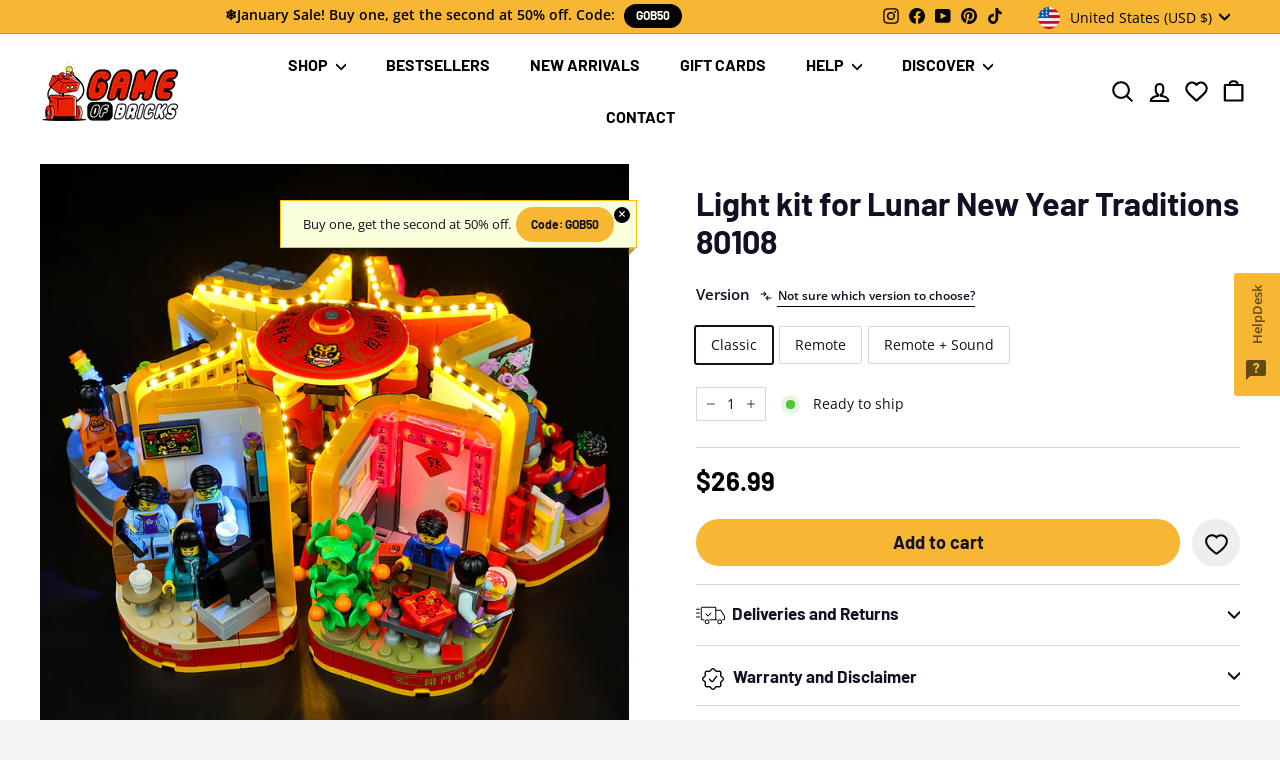

--- FILE ---
content_type: text/javascript; charset=utf-8
request_url: https://gameofbricks.eu/products/lego-lunar-new-year-traditions-80108-light-kit.js
body_size: 2085
content:
{"id":7500553355517,"title":"Light kit for Lunar New Year Traditions 80108","handle":"lego-lunar-new-year-traditions-80108-light-kit","description":"\u003cstyle\u003e\u003c!--\n.tcontent_area{\n\t\t\twidth: 100%;\n\t\t\tmargin: auto;\n\t\t}\n\t\t.tcd-flex{\n\t\t\tdisplay: -webkit-flex;\n\t\t\tdisplay: -moz-flex;\n\t\t\tdisplay: -ms-flex;\n\t\t\tdisplay: -o-flex;\n\t\t\tdisplay: flex;\n\t\t}\n\t\t.ai-center{\n\t\t\t-ms-align-items: center;\n\t\t\talign-items: center;\n\t\t}\n\t\t.tcd-flex .tc_col{\n\t\t\tpadding: 5px;\n                        -webkit-flex: 1px;\n\t\t\t-moz-flex: 1px;\n\t\t\t-ms-flex: 1px;\n\t\t\t-o-flex: 1px;\n\t\t\tflex: 1px;\n\t\t}\n\t\t.full-flex{\n\t\t\tmargin-left: -5px;\n\t\t\tmargin-right: -5px;\n\t\t}\n\t\t.py-50{\n\t\t\tpadding-top: 50px;\n\t\t\tpadding-bottom: 50px;\n\t\t}\n                .py-30{\n\t\t\tpadding-top: 30px;\n\t\t\tpadding-bottom: 30px;\n\t\t}\n\t\t.px-20{\n\t\t\tpadding-left: 20px;\n\t\t\tpadding-right: 20px;\n\t\t}\n\t\t.mb-20{\n\t\t\tmargin-bottom: 20px;\n\t\t}\n\t\t.mb-30{\n\t\t\tmargin-bottom: 30px;\n\t\t}\n\t\t.pt-20{\n\t\t\tpadding-top: 20px !important;\n\t\t}\n\t\t.mb-0{\n\t\t\tmargin-bottom: 0 !important;\n\t\t}\n\t\t.pb-0{\n\t\t\tpadding-bottom: 0 !important;\n\t\t}\n\t\t.mt-0{\n\t\t\tmargin-top: 0 !important;\n\t\t}\n\t\t.text-center{\n\t\t\ttext-align: center;\n\t\t}\n\t\t.tcontent_text h2, .tcontent_text h3, .tcontent_text h4{\n\t\t\ttext-transform: uppercase;\n\t\t}\n\t\t.tcontent_text{\n                     color: #000;\n                 }\n\t\t.tcontent_text img{\n\t\t\twidth: 100%;\n\t\t}\n\t\t.tcontent_text img + h4{\n\t\t\tmargin-top: 15px !important;\n\t\t}\n\t\t.inner_content{\n\t\t\tmax-width: 100%;\n\t\t}\n\t\t.content_90{\n\t\t\tmax-width: 90%;\n\t\t}\n\t\t.inner_content h2{\n\t\t\tfont-weight: 300 !important;\n\t\t\tcolor: #000\n\t\t\tline-height: 1.25;\n\t\t    font-size: 38px;\n\t\t    margin-top: 0;\n\t\t    letter-spacing: 1px;\n\t\t    margin-bottom: 18px !important;\n\t\t}\n\t\t.inner_content h3{\n\t\t    font-size: 22px;\n\t\t    color: inherit !important;\n\t\t    text-transform: uppercase;\n\t\t    letter-spacing: 1.3px;\n\t\t    font-weight: 700 !important;\n\t\t}\n\t\t.inner_content h4{\n\t\t    font-size: 20px;\n\t\t    color: #000;\n\t\t    margin-top: 0;\n                    line-height: 1.3;\n\t\t    margin-bottom: 10px !important;\n\t\t    text-transform: uppercase;\n\t\t    letter-spacing: 1.3px;\n\t\t    font-weight: 700 !important;\n\t\t}\n\t\t.inner_content h5{\n\t\t    font-size: 18px;\n\t\t    color: #000;\n\t\t    margin-top: 0;\n\t\t    margin-bottom: 10px;\n\t\t    text-transform: uppercase;\n\t\t    letter-spacing: 1.3px;\n\t\t    font-weight: 700 !important;\n\t\t}\n\t\t.inner_content p{\n\t\t\tfont-size: 18px;\n\t\t    line-height: 1.6;\n\t\t    margin-top: 0;\n\t\t    margin-bottom: 15px !important;\n\t\t}\n\t\t.tc_yellow_bg{\n\t\t\tbackground: #f7b733;\n\t\t\tpadding: 5px;\n\t\t\tmargin: 10px 0;\n\t\t}\n\t\t.tc_youtube{\n\t\t\ttext-align: center;\n\t\t\tmargin-bottom: 18px;\n\t\t\tmargin-top: 20px;\n\t\t}\n\t\t.tc_youtube iframe {\n\t\t    width: 100%;\n\t\t    max-width: 670px !important;\n\t\t    height: 375px;\n\t\t}\n\t\t.tc_background{\n\t\t\tbackground: #333 url('https:\/\/cdn.shopify.com\/s\/files\/1\/0022\/7573\/7711\/files\/background-pattern-min.png?14199') no-repeat center \/ cover;\n\t\t\tcolor: #fff;\n    \t\tpadding: 40px 35px 10px;\n\t\t}\n\t\t.tc_background h4{\n\t\t\tcolor: #fff;\n                       font-size: 18px;\n\t\t}\n\t\t.tc_footer p span{\n\t\t\tdisplay: inline-block;\n\t\t\tmargin: 0 5px;\n\t\t}\n\n\t\t@media screen and (max-width: 640px) {\n\t\t\t.px-20{\n\t\t\t\tpadding-left: 0;\n\t\t\t\tpadding-right: 0;\n\t\t\t}\n\t\t\t.py-50 {\n\t\t\t    padding-top: 30px;\n\t\t\t    padding-bottom: 30px;\n\t\t\t}\n                        .py-30{\n                           padding-top: 20px;\n                           padding-bottom: 20px;\n                        }\n\t\t\t.tcd-flex{\n\t\t\t\tdisplay: block;\n\t\t\t}\n\t\t\t.tc_youtube iframe{\n\t\t\t\theight: 220px;\n\t\t\t}\n\t\t\t.tc_background{\n\t\t\t\tpadding: 30px 10px 15px;\n\t\t\t}\n\t\t\t.tc_footer p span{\n\t\t\t\tdisplay: block;\n\t\t\t\tmargin: 2px 0;\n\t\t\t}\n                       .content_90{\n\t\t\t  max-width: 100%;\n\t\t       }\n                       .inner_content h4 br{display:none;}\n                       .tcd-flex .tc_col{margin-bottom: 8px;}\n                       .inner_content h2{font-size: 25px;}\n                       .inner_content p{font-size: 15px;}\n                       .inner_content h4{font-size: 18px;}\n                       .inner_content h3{font-size: 20px; margin-bottom: 15px !important;}\n                       .tc_background h4{font-size: 16px;}\n\t\t}\n--\u003e\u003c\/style\u003e","published_at":"2022-01-12T15:44:53+02:00","created_at":"2021-12-11T13:38:54+02:00","vendor":"Game of Bricks","type":"christmas","tags":["80108","first-tab: Classic","rr_track_lights","second-tab: Remote","showmeta","tab1-battery-box","tab1-instructions-paper-online","tab1-original-box","tab1-same-lights-quantity","tab2-battery-box","tab2-instructions-paper-online","tab2-lighting-effects","tab2-original-box","tab2-remote-controller","tab2-same-lights-quantity","tab3-battery-box","tab3-instructions-paper-online","tab3-lighting-effects","tab3-original-box","tab3-remote-controller","tab3-same-lights-quantity","tab3-sound-box","third-tab: Remote + Sound"],"price":2699,"price_min":2699,"price_max":6499,"available":true,"price_varies":true,"compare_at_price":null,"compare_at_price_min":0,"compare_at_price_max":0,"compare_at_price_varies":false,"variants":[{"id":42190797799677,"title":"Classic","option1":"Classic","option2":null,"option3":null,"sku":"80108-cv","requires_shipping":true,"taxable":true,"featured_image":null,"available":true,"name":"Light kit for Lunar New Year Traditions 80108 - Classic","public_title":"Classic","options":["Classic"],"price":2699,"weight":200,"compare_at_price":null,"inventory_management":null,"barcode":"97799677","quantity_rule":{"min":1,"max":null,"increment":1},"quantity_price_breaks":[],"requires_selling_plan":false,"selling_plan_allocations":[]},{"id":42329436389629,"title":"Remote","option1":"Remote","option2":null,"option3":null,"sku":"80108-rc","requires_shipping":true,"taxable":true,"featured_image":null,"available":true,"name":"Light kit for Lunar New Year Traditions 80108 - Remote","public_title":"Remote","options":["Remote"],"price":4299,"weight":200,"compare_at_price":null,"inventory_management":null,"barcode":"36389629","quantity_rule":{"min":1,"max":null,"increment":1},"quantity_price_breaks":[],"requires_selling_plan":false,"selling_plan_allocations":[]},{"id":42329436422397,"title":"Remote + Sound","option1":"Remote + Sound","option2":null,"option3":null,"sku":"80108-rc-sound","requires_shipping":true,"taxable":true,"featured_image":null,"available":true,"name":"Light kit for Lunar New Year Traditions 80108 - Remote + Sound","public_title":"Remote + Sound","options":["Remote + Sound"],"price":6499,"weight":200,"compare_at_price":null,"inventory_management":null,"barcode":"36422397","quantity_rule":{"min":1,"max":null,"increment":1},"quantity_price_breaks":[],"requires_selling_plan":false,"selling_plan_allocations":[]}],"images":["\/\/cdn.shopify.com\/s\/files\/1\/0022\/7573\/7711\/products\/lego-lunar-new-year-traditions-80108-light-kit_1.jpg?v=1753168199","\/\/cdn.shopify.com\/s\/files\/1\/0022\/7573\/7711\/products\/lego-lunar-new-year-traditions-80108-light-kit_1.png?v=1753168199","\/\/cdn.shopify.com\/s\/files\/1\/0022\/7573\/7711\/products\/lego-lunar-new-year-traditions-80108-light-kit_2.png?v=1753168199","\/\/cdn.shopify.com\/s\/files\/1\/0022\/7573\/7711\/products\/lego-lunar-new-year-traditions-80108-light-kit_3.png?v=1753168199","\/\/cdn.shopify.com\/s\/files\/1\/0022\/7573\/7711\/products\/lego-lunar-new-year-traditions-80108-light-kit_4.png?v=1753168200","\/\/cdn.shopify.com\/s\/files\/1\/0022\/7573\/7711\/products\/lego-lunar-new-year-traditions-80108-light-kit_5.png?v=1753168200","\/\/cdn.shopify.com\/s\/files\/1\/0022\/7573\/7711\/products\/lego-lunar-new-year-traditions-80108-light-kit_6.png?v=1753168200","\/\/cdn.shopify.com\/s\/files\/1\/0022\/7573\/7711\/products\/lego-lunar-new-year-traditions-80108-light-kit_7.png?v=1753168200","\/\/cdn.shopify.com\/s\/files\/1\/0022\/7573\/7711\/products\/lego-lunar-new-year-traditions-80108-light-kit_8.png?v=1753168200","\/\/cdn.shopify.com\/s\/files\/1\/0022\/7573\/7711\/products\/lego-lunar-new-year-traditions-80108-light-kit_9.png?v=1753168200","\/\/cdn.shopify.com\/s\/files\/1\/0022\/7573\/7711\/products\/lego-lunar-new-year-traditions-80108-light-kit_10.png?v=1753168201","\/\/cdn.shopify.com\/s\/files\/1\/0022\/7573\/7711\/products\/lego-lunar-new-year-traditions-80108-light-kit_11.png?v=1753168201","\/\/cdn.shopify.com\/s\/files\/1\/0022\/7573\/7711\/products\/lego-lunar-new-year-traditions-80108-light-kit_12.png?v=1753168201","\/\/cdn.shopify.com\/s\/files\/1\/0022\/7573\/7711\/products\/lego-lunar-new-year-traditions-80108-light-kit_13.png?v=1753168201","\/\/cdn.shopify.com\/s\/files\/1\/0022\/7573\/7711\/products\/lego-lunar-new-year-traditions-80108-light-kit_14.png?v=1753168201","\/\/cdn.shopify.com\/s\/files\/1\/0022\/7573\/7711\/products\/lego-lunar-new-year-traditions-80108-light-kit_15.png?v=1753168202"],"featured_image":"\/\/cdn.shopify.com\/s\/files\/1\/0022\/7573\/7711\/products\/lego-lunar-new-year-traditions-80108-light-kit_1.jpg?v=1753168199","options":[{"name":"Version","position":1,"values":["Classic","Remote","Remote + Sound"]}],"url":"\/products\/lego-lunar-new-year-traditions-80108-light-kit","media":[{"alt":"LEGO Lunar New Year Traditions 80108 Light Kit","id":29213390569725,"position":1,"preview_image":{"aspect_ratio":1.0,"height":1000,"width":1000,"src":"https:\/\/cdn.shopify.com\/s\/files\/1\/0022\/7573\/7711\/products\/lego-lunar-new-year-traditions-80108-light-kit_1.jpg?v=1753168199"},"aspect_ratio":1.0,"height":1000,"media_type":"image","src":"https:\/\/cdn.shopify.com\/s\/files\/1\/0022\/7573\/7711\/products\/lego-lunar-new-year-traditions-80108-light-kit_1.jpg?v=1753168199","width":1000},{"alt":"LEGO Lunar New Year Traditions 80108 Light Kit","id":29045261697277,"position":2,"preview_image":{"aspect_ratio":1.0,"height":1000,"width":1000,"src":"https:\/\/cdn.shopify.com\/s\/files\/1\/0022\/7573\/7711\/products\/lego-lunar-new-year-traditions-80108-light-kit_1.png?v=1753168199"},"aspect_ratio":1.0,"height":1000,"media_type":"image","src":"https:\/\/cdn.shopify.com\/s\/files\/1\/0022\/7573\/7711\/products\/lego-lunar-new-year-traditions-80108-light-kit_1.png?v=1753168199","width":1000},{"alt":"LEGO Lunar New Year Traditions 80108 Light Kit","id":29045261730045,"position":3,"preview_image":{"aspect_ratio":1.0,"height":1000,"width":1000,"src":"https:\/\/cdn.shopify.com\/s\/files\/1\/0022\/7573\/7711\/products\/lego-lunar-new-year-traditions-80108-light-kit_2.png?v=1753168199"},"aspect_ratio":1.0,"height":1000,"media_type":"image","src":"https:\/\/cdn.shopify.com\/s\/files\/1\/0022\/7573\/7711\/products\/lego-lunar-new-year-traditions-80108-light-kit_2.png?v=1753168199","width":1000},{"alt":"LEGO Lunar New Year Traditions 80108 Light Kit","id":29045261762813,"position":4,"preview_image":{"aspect_ratio":1.0,"height":1000,"width":1000,"src":"https:\/\/cdn.shopify.com\/s\/files\/1\/0022\/7573\/7711\/products\/lego-lunar-new-year-traditions-80108-light-kit_3.png?v=1753168199"},"aspect_ratio":1.0,"height":1000,"media_type":"image","src":"https:\/\/cdn.shopify.com\/s\/files\/1\/0022\/7573\/7711\/products\/lego-lunar-new-year-traditions-80108-light-kit_3.png?v=1753168199","width":1000},{"alt":"LEGO Lunar New Year Traditions 80108 Light Kit","id":29045261795581,"position":5,"preview_image":{"aspect_ratio":1.0,"height":1000,"width":1000,"src":"https:\/\/cdn.shopify.com\/s\/files\/1\/0022\/7573\/7711\/products\/lego-lunar-new-year-traditions-80108-light-kit_4.png?v=1753168200"},"aspect_ratio":1.0,"height":1000,"media_type":"image","src":"https:\/\/cdn.shopify.com\/s\/files\/1\/0022\/7573\/7711\/products\/lego-lunar-new-year-traditions-80108-light-kit_4.png?v=1753168200","width":1000},{"alt":"LEGO Lunar New Year Traditions 80108 Light Kit","id":29045261828349,"position":6,"preview_image":{"aspect_ratio":1.0,"height":1000,"width":1000,"src":"https:\/\/cdn.shopify.com\/s\/files\/1\/0022\/7573\/7711\/products\/lego-lunar-new-year-traditions-80108-light-kit_5.png?v=1753168200"},"aspect_ratio":1.0,"height":1000,"media_type":"image","src":"https:\/\/cdn.shopify.com\/s\/files\/1\/0022\/7573\/7711\/products\/lego-lunar-new-year-traditions-80108-light-kit_5.png?v=1753168200","width":1000},{"alt":"LEGO Lunar New Year Traditions 80108 Light Kit","id":29045261861117,"position":7,"preview_image":{"aspect_ratio":1.0,"height":1000,"width":1000,"src":"https:\/\/cdn.shopify.com\/s\/files\/1\/0022\/7573\/7711\/products\/lego-lunar-new-year-traditions-80108-light-kit_6.png?v=1753168200"},"aspect_ratio":1.0,"height":1000,"media_type":"image","src":"https:\/\/cdn.shopify.com\/s\/files\/1\/0022\/7573\/7711\/products\/lego-lunar-new-year-traditions-80108-light-kit_6.png?v=1753168200","width":1000},{"alt":"LEGO Lunar New Year Traditions 80108 Light Kit","id":29045261893885,"position":8,"preview_image":{"aspect_ratio":1.0,"height":1000,"width":1000,"src":"https:\/\/cdn.shopify.com\/s\/files\/1\/0022\/7573\/7711\/products\/lego-lunar-new-year-traditions-80108-light-kit_7.png?v=1753168200"},"aspect_ratio":1.0,"height":1000,"media_type":"image","src":"https:\/\/cdn.shopify.com\/s\/files\/1\/0022\/7573\/7711\/products\/lego-lunar-new-year-traditions-80108-light-kit_7.png?v=1753168200","width":1000},{"alt":"LEGO Lunar New Year Traditions 80108 Light Kit","id":29045261926653,"position":9,"preview_image":{"aspect_ratio":1.0,"height":1000,"width":1000,"src":"https:\/\/cdn.shopify.com\/s\/files\/1\/0022\/7573\/7711\/products\/lego-lunar-new-year-traditions-80108-light-kit_8.png?v=1753168200"},"aspect_ratio":1.0,"height":1000,"media_type":"image","src":"https:\/\/cdn.shopify.com\/s\/files\/1\/0022\/7573\/7711\/products\/lego-lunar-new-year-traditions-80108-light-kit_8.png?v=1753168200","width":1000},{"alt":"LEGO Lunar New Year Traditions 80108 Light Kit","id":29045261959421,"position":10,"preview_image":{"aspect_ratio":1.0,"height":1000,"width":1000,"src":"https:\/\/cdn.shopify.com\/s\/files\/1\/0022\/7573\/7711\/products\/lego-lunar-new-year-traditions-80108-light-kit_9.png?v=1753168200"},"aspect_ratio":1.0,"height":1000,"media_type":"image","src":"https:\/\/cdn.shopify.com\/s\/files\/1\/0022\/7573\/7711\/products\/lego-lunar-new-year-traditions-80108-light-kit_9.png?v=1753168200","width":1000},{"alt":"LEGO Lunar New Year Traditions 80108 Light Kit","id":29045261992189,"position":11,"preview_image":{"aspect_ratio":1.0,"height":1000,"width":1000,"src":"https:\/\/cdn.shopify.com\/s\/files\/1\/0022\/7573\/7711\/products\/lego-lunar-new-year-traditions-80108-light-kit_10.png?v=1753168201"},"aspect_ratio":1.0,"height":1000,"media_type":"image","src":"https:\/\/cdn.shopify.com\/s\/files\/1\/0022\/7573\/7711\/products\/lego-lunar-new-year-traditions-80108-light-kit_10.png?v=1753168201","width":1000},{"alt":"LEGO Lunar New Year Traditions 80108 Light Kit","id":29045262024957,"position":12,"preview_image":{"aspect_ratio":1.0,"height":1000,"width":1000,"src":"https:\/\/cdn.shopify.com\/s\/files\/1\/0022\/7573\/7711\/products\/lego-lunar-new-year-traditions-80108-light-kit_11.png?v=1753168201"},"aspect_ratio":1.0,"height":1000,"media_type":"image","src":"https:\/\/cdn.shopify.com\/s\/files\/1\/0022\/7573\/7711\/products\/lego-lunar-new-year-traditions-80108-light-kit_11.png?v=1753168201","width":1000},{"alt":"LEGO Lunar New Year Traditions 80108 Light Kit","id":29045262057725,"position":13,"preview_image":{"aspect_ratio":1.0,"height":1000,"width":1000,"src":"https:\/\/cdn.shopify.com\/s\/files\/1\/0022\/7573\/7711\/products\/lego-lunar-new-year-traditions-80108-light-kit_12.png?v=1753168201"},"aspect_ratio":1.0,"height":1000,"media_type":"image","src":"https:\/\/cdn.shopify.com\/s\/files\/1\/0022\/7573\/7711\/products\/lego-lunar-new-year-traditions-80108-light-kit_12.png?v=1753168201","width":1000},{"alt":"LEGO Lunar New Year Traditions 80108 Light Kit","id":29045262090493,"position":14,"preview_image":{"aspect_ratio":1.0,"height":1000,"width":1000,"src":"https:\/\/cdn.shopify.com\/s\/files\/1\/0022\/7573\/7711\/products\/lego-lunar-new-year-traditions-80108-light-kit_13.png?v=1753168201"},"aspect_ratio":1.0,"height":1000,"media_type":"image","src":"https:\/\/cdn.shopify.com\/s\/files\/1\/0022\/7573\/7711\/products\/lego-lunar-new-year-traditions-80108-light-kit_13.png?v=1753168201","width":1000},{"alt":"LEGO Lunar New Year Traditions 80108 Light Kit","id":29045262123261,"position":15,"preview_image":{"aspect_ratio":1.0,"height":1000,"width":1000,"src":"https:\/\/cdn.shopify.com\/s\/files\/1\/0022\/7573\/7711\/products\/lego-lunar-new-year-traditions-80108-light-kit_14.png?v=1753168201"},"aspect_ratio":1.0,"height":1000,"media_type":"image","src":"https:\/\/cdn.shopify.com\/s\/files\/1\/0022\/7573\/7711\/products\/lego-lunar-new-year-traditions-80108-light-kit_14.png?v=1753168201","width":1000},{"alt":"LEGO Lunar New Year Traditions 80108 Light Kit","id":29045262156029,"position":16,"preview_image":{"aspect_ratio":1.0,"height":1000,"width":1000,"src":"https:\/\/cdn.shopify.com\/s\/files\/1\/0022\/7573\/7711\/products\/lego-lunar-new-year-traditions-80108-light-kit_15.png?v=1753168202"},"aspect_ratio":1.0,"height":1000,"media_type":"image","src":"https:\/\/cdn.shopify.com\/s\/files\/1\/0022\/7573\/7711\/products\/lego-lunar-new-year-traditions-80108-light-kit_15.png?v=1753168202","width":1000}],"requires_selling_plan":false,"selling_plan_groups":[]}

--- FILE ---
content_type: text/javascript; charset=utf-8
request_url: https://gameofbricks.eu/products/lego-lunar-new-year-traditions-80108-light-kit.js
body_size: 1697
content:
{"id":7500553355517,"title":"Light kit for Lunar New Year Traditions 80108","handle":"lego-lunar-new-year-traditions-80108-light-kit","description":"\u003cstyle\u003e\u003c!--\n.tcontent_area{\n\t\t\twidth: 100%;\n\t\t\tmargin: auto;\n\t\t}\n\t\t.tcd-flex{\n\t\t\tdisplay: -webkit-flex;\n\t\t\tdisplay: -moz-flex;\n\t\t\tdisplay: -ms-flex;\n\t\t\tdisplay: -o-flex;\n\t\t\tdisplay: flex;\n\t\t}\n\t\t.ai-center{\n\t\t\t-ms-align-items: center;\n\t\t\talign-items: center;\n\t\t}\n\t\t.tcd-flex .tc_col{\n\t\t\tpadding: 5px;\n                        -webkit-flex: 1px;\n\t\t\t-moz-flex: 1px;\n\t\t\t-ms-flex: 1px;\n\t\t\t-o-flex: 1px;\n\t\t\tflex: 1px;\n\t\t}\n\t\t.full-flex{\n\t\t\tmargin-left: -5px;\n\t\t\tmargin-right: -5px;\n\t\t}\n\t\t.py-50{\n\t\t\tpadding-top: 50px;\n\t\t\tpadding-bottom: 50px;\n\t\t}\n                .py-30{\n\t\t\tpadding-top: 30px;\n\t\t\tpadding-bottom: 30px;\n\t\t}\n\t\t.px-20{\n\t\t\tpadding-left: 20px;\n\t\t\tpadding-right: 20px;\n\t\t}\n\t\t.mb-20{\n\t\t\tmargin-bottom: 20px;\n\t\t}\n\t\t.mb-30{\n\t\t\tmargin-bottom: 30px;\n\t\t}\n\t\t.pt-20{\n\t\t\tpadding-top: 20px !important;\n\t\t}\n\t\t.mb-0{\n\t\t\tmargin-bottom: 0 !important;\n\t\t}\n\t\t.pb-0{\n\t\t\tpadding-bottom: 0 !important;\n\t\t}\n\t\t.mt-0{\n\t\t\tmargin-top: 0 !important;\n\t\t}\n\t\t.text-center{\n\t\t\ttext-align: center;\n\t\t}\n\t\t.tcontent_text h2, .tcontent_text h3, .tcontent_text h4{\n\t\t\ttext-transform: uppercase;\n\t\t}\n\t\t.tcontent_text{\n                     color: #000;\n                 }\n\t\t.tcontent_text img{\n\t\t\twidth: 100%;\n\t\t}\n\t\t.tcontent_text img + h4{\n\t\t\tmargin-top: 15px !important;\n\t\t}\n\t\t.inner_content{\n\t\t\tmax-width: 100%;\n\t\t}\n\t\t.content_90{\n\t\t\tmax-width: 90%;\n\t\t}\n\t\t.inner_content h2{\n\t\t\tfont-weight: 300 !important;\n\t\t\tcolor: #000\n\t\t\tline-height: 1.25;\n\t\t    font-size: 38px;\n\t\t    margin-top: 0;\n\t\t    letter-spacing: 1px;\n\t\t    margin-bottom: 18px !important;\n\t\t}\n\t\t.inner_content h3{\n\t\t    font-size: 22px;\n\t\t    color: inherit !important;\n\t\t    text-transform: uppercase;\n\t\t    letter-spacing: 1.3px;\n\t\t    font-weight: 700 !important;\n\t\t}\n\t\t.inner_content h4{\n\t\t    font-size: 20px;\n\t\t    color: #000;\n\t\t    margin-top: 0;\n                    line-height: 1.3;\n\t\t    margin-bottom: 10px !important;\n\t\t    text-transform: uppercase;\n\t\t    letter-spacing: 1.3px;\n\t\t    font-weight: 700 !important;\n\t\t}\n\t\t.inner_content h5{\n\t\t    font-size: 18px;\n\t\t    color: #000;\n\t\t    margin-top: 0;\n\t\t    margin-bottom: 10px;\n\t\t    text-transform: uppercase;\n\t\t    letter-spacing: 1.3px;\n\t\t    font-weight: 700 !important;\n\t\t}\n\t\t.inner_content p{\n\t\t\tfont-size: 18px;\n\t\t    line-height: 1.6;\n\t\t    margin-top: 0;\n\t\t    margin-bottom: 15px !important;\n\t\t}\n\t\t.tc_yellow_bg{\n\t\t\tbackground: #f7b733;\n\t\t\tpadding: 5px;\n\t\t\tmargin: 10px 0;\n\t\t}\n\t\t.tc_youtube{\n\t\t\ttext-align: center;\n\t\t\tmargin-bottom: 18px;\n\t\t\tmargin-top: 20px;\n\t\t}\n\t\t.tc_youtube iframe {\n\t\t    width: 100%;\n\t\t    max-width: 670px !important;\n\t\t    height: 375px;\n\t\t}\n\t\t.tc_background{\n\t\t\tbackground: #333 url('https:\/\/cdn.shopify.com\/s\/files\/1\/0022\/7573\/7711\/files\/background-pattern-min.png?14199') no-repeat center \/ cover;\n\t\t\tcolor: #fff;\n    \t\tpadding: 40px 35px 10px;\n\t\t}\n\t\t.tc_background h4{\n\t\t\tcolor: #fff;\n                       font-size: 18px;\n\t\t}\n\t\t.tc_footer p span{\n\t\t\tdisplay: inline-block;\n\t\t\tmargin: 0 5px;\n\t\t}\n\n\t\t@media screen and (max-width: 640px) {\n\t\t\t.px-20{\n\t\t\t\tpadding-left: 0;\n\t\t\t\tpadding-right: 0;\n\t\t\t}\n\t\t\t.py-50 {\n\t\t\t    padding-top: 30px;\n\t\t\t    padding-bottom: 30px;\n\t\t\t}\n                        .py-30{\n                           padding-top: 20px;\n                           padding-bottom: 20px;\n                        }\n\t\t\t.tcd-flex{\n\t\t\t\tdisplay: block;\n\t\t\t}\n\t\t\t.tc_youtube iframe{\n\t\t\t\theight: 220px;\n\t\t\t}\n\t\t\t.tc_background{\n\t\t\t\tpadding: 30px 10px 15px;\n\t\t\t}\n\t\t\t.tc_footer p span{\n\t\t\t\tdisplay: block;\n\t\t\t\tmargin: 2px 0;\n\t\t\t}\n                       .content_90{\n\t\t\t  max-width: 100%;\n\t\t       }\n                       .inner_content h4 br{display:none;}\n                       .tcd-flex .tc_col{margin-bottom: 8px;}\n                       .inner_content h2{font-size: 25px;}\n                       .inner_content p{font-size: 15px;}\n                       .inner_content h4{font-size: 18px;}\n                       .inner_content h3{font-size: 20px; margin-bottom: 15px !important;}\n                       .tc_background h4{font-size: 16px;}\n\t\t}\n--\u003e\u003c\/style\u003e","published_at":"2022-01-12T15:44:53+02:00","created_at":"2021-12-11T13:38:54+02:00","vendor":"Game of Bricks","type":"christmas","tags":["80108","first-tab: Classic","rr_track_lights","second-tab: Remote","showmeta","tab1-battery-box","tab1-instructions-paper-online","tab1-original-box","tab1-same-lights-quantity","tab2-battery-box","tab2-instructions-paper-online","tab2-lighting-effects","tab2-original-box","tab2-remote-controller","tab2-same-lights-quantity","tab3-battery-box","tab3-instructions-paper-online","tab3-lighting-effects","tab3-original-box","tab3-remote-controller","tab3-same-lights-quantity","tab3-sound-box","third-tab: Remote + Sound"],"price":2699,"price_min":2699,"price_max":6499,"available":true,"price_varies":true,"compare_at_price":null,"compare_at_price_min":0,"compare_at_price_max":0,"compare_at_price_varies":false,"variants":[{"id":42190797799677,"title":"Classic","option1":"Classic","option2":null,"option3":null,"sku":"80108-cv","requires_shipping":true,"taxable":true,"featured_image":null,"available":true,"name":"Light kit for Lunar New Year Traditions 80108 - Classic","public_title":"Classic","options":["Classic"],"price":2699,"weight":200,"compare_at_price":null,"inventory_management":null,"barcode":"97799677","quantity_rule":{"min":1,"max":null,"increment":1},"quantity_price_breaks":[],"requires_selling_plan":false,"selling_plan_allocations":[]},{"id":42329436389629,"title":"Remote","option1":"Remote","option2":null,"option3":null,"sku":"80108-rc","requires_shipping":true,"taxable":true,"featured_image":null,"available":true,"name":"Light kit for Lunar New Year Traditions 80108 - Remote","public_title":"Remote","options":["Remote"],"price":4299,"weight":200,"compare_at_price":null,"inventory_management":null,"barcode":"36389629","quantity_rule":{"min":1,"max":null,"increment":1},"quantity_price_breaks":[],"requires_selling_plan":false,"selling_plan_allocations":[]},{"id":42329436422397,"title":"Remote + Sound","option1":"Remote + Sound","option2":null,"option3":null,"sku":"80108-rc-sound","requires_shipping":true,"taxable":true,"featured_image":null,"available":true,"name":"Light kit for Lunar New Year Traditions 80108 - Remote + Sound","public_title":"Remote + Sound","options":["Remote + Sound"],"price":6499,"weight":200,"compare_at_price":null,"inventory_management":null,"barcode":"36422397","quantity_rule":{"min":1,"max":null,"increment":1},"quantity_price_breaks":[],"requires_selling_plan":false,"selling_plan_allocations":[]}],"images":["\/\/cdn.shopify.com\/s\/files\/1\/0022\/7573\/7711\/products\/lego-lunar-new-year-traditions-80108-light-kit_1.jpg?v=1753168199","\/\/cdn.shopify.com\/s\/files\/1\/0022\/7573\/7711\/products\/lego-lunar-new-year-traditions-80108-light-kit_1.png?v=1753168199","\/\/cdn.shopify.com\/s\/files\/1\/0022\/7573\/7711\/products\/lego-lunar-new-year-traditions-80108-light-kit_2.png?v=1753168199","\/\/cdn.shopify.com\/s\/files\/1\/0022\/7573\/7711\/products\/lego-lunar-new-year-traditions-80108-light-kit_3.png?v=1753168199","\/\/cdn.shopify.com\/s\/files\/1\/0022\/7573\/7711\/products\/lego-lunar-new-year-traditions-80108-light-kit_4.png?v=1753168200","\/\/cdn.shopify.com\/s\/files\/1\/0022\/7573\/7711\/products\/lego-lunar-new-year-traditions-80108-light-kit_5.png?v=1753168200","\/\/cdn.shopify.com\/s\/files\/1\/0022\/7573\/7711\/products\/lego-lunar-new-year-traditions-80108-light-kit_6.png?v=1753168200","\/\/cdn.shopify.com\/s\/files\/1\/0022\/7573\/7711\/products\/lego-lunar-new-year-traditions-80108-light-kit_7.png?v=1753168200","\/\/cdn.shopify.com\/s\/files\/1\/0022\/7573\/7711\/products\/lego-lunar-new-year-traditions-80108-light-kit_8.png?v=1753168200","\/\/cdn.shopify.com\/s\/files\/1\/0022\/7573\/7711\/products\/lego-lunar-new-year-traditions-80108-light-kit_9.png?v=1753168200","\/\/cdn.shopify.com\/s\/files\/1\/0022\/7573\/7711\/products\/lego-lunar-new-year-traditions-80108-light-kit_10.png?v=1753168201","\/\/cdn.shopify.com\/s\/files\/1\/0022\/7573\/7711\/products\/lego-lunar-new-year-traditions-80108-light-kit_11.png?v=1753168201","\/\/cdn.shopify.com\/s\/files\/1\/0022\/7573\/7711\/products\/lego-lunar-new-year-traditions-80108-light-kit_12.png?v=1753168201","\/\/cdn.shopify.com\/s\/files\/1\/0022\/7573\/7711\/products\/lego-lunar-new-year-traditions-80108-light-kit_13.png?v=1753168201","\/\/cdn.shopify.com\/s\/files\/1\/0022\/7573\/7711\/products\/lego-lunar-new-year-traditions-80108-light-kit_14.png?v=1753168201","\/\/cdn.shopify.com\/s\/files\/1\/0022\/7573\/7711\/products\/lego-lunar-new-year-traditions-80108-light-kit_15.png?v=1753168202"],"featured_image":"\/\/cdn.shopify.com\/s\/files\/1\/0022\/7573\/7711\/products\/lego-lunar-new-year-traditions-80108-light-kit_1.jpg?v=1753168199","options":[{"name":"Version","position":1,"values":["Classic","Remote","Remote + Sound"]}],"url":"\/products\/lego-lunar-new-year-traditions-80108-light-kit","media":[{"alt":"LEGO Lunar New Year Traditions 80108 Light Kit","id":29213390569725,"position":1,"preview_image":{"aspect_ratio":1.0,"height":1000,"width":1000,"src":"https:\/\/cdn.shopify.com\/s\/files\/1\/0022\/7573\/7711\/products\/lego-lunar-new-year-traditions-80108-light-kit_1.jpg?v=1753168199"},"aspect_ratio":1.0,"height":1000,"media_type":"image","src":"https:\/\/cdn.shopify.com\/s\/files\/1\/0022\/7573\/7711\/products\/lego-lunar-new-year-traditions-80108-light-kit_1.jpg?v=1753168199","width":1000},{"alt":"LEGO Lunar New Year Traditions 80108 Light Kit","id":29045261697277,"position":2,"preview_image":{"aspect_ratio":1.0,"height":1000,"width":1000,"src":"https:\/\/cdn.shopify.com\/s\/files\/1\/0022\/7573\/7711\/products\/lego-lunar-new-year-traditions-80108-light-kit_1.png?v=1753168199"},"aspect_ratio":1.0,"height":1000,"media_type":"image","src":"https:\/\/cdn.shopify.com\/s\/files\/1\/0022\/7573\/7711\/products\/lego-lunar-new-year-traditions-80108-light-kit_1.png?v=1753168199","width":1000},{"alt":"LEGO Lunar New Year Traditions 80108 Light Kit","id":29045261730045,"position":3,"preview_image":{"aspect_ratio":1.0,"height":1000,"width":1000,"src":"https:\/\/cdn.shopify.com\/s\/files\/1\/0022\/7573\/7711\/products\/lego-lunar-new-year-traditions-80108-light-kit_2.png?v=1753168199"},"aspect_ratio":1.0,"height":1000,"media_type":"image","src":"https:\/\/cdn.shopify.com\/s\/files\/1\/0022\/7573\/7711\/products\/lego-lunar-new-year-traditions-80108-light-kit_2.png?v=1753168199","width":1000},{"alt":"LEGO Lunar New Year Traditions 80108 Light Kit","id":29045261762813,"position":4,"preview_image":{"aspect_ratio":1.0,"height":1000,"width":1000,"src":"https:\/\/cdn.shopify.com\/s\/files\/1\/0022\/7573\/7711\/products\/lego-lunar-new-year-traditions-80108-light-kit_3.png?v=1753168199"},"aspect_ratio":1.0,"height":1000,"media_type":"image","src":"https:\/\/cdn.shopify.com\/s\/files\/1\/0022\/7573\/7711\/products\/lego-lunar-new-year-traditions-80108-light-kit_3.png?v=1753168199","width":1000},{"alt":"LEGO Lunar New Year Traditions 80108 Light Kit","id":29045261795581,"position":5,"preview_image":{"aspect_ratio":1.0,"height":1000,"width":1000,"src":"https:\/\/cdn.shopify.com\/s\/files\/1\/0022\/7573\/7711\/products\/lego-lunar-new-year-traditions-80108-light-kit_4.png?v=1753168200"},"aspect_ratio":1.0,"height":1000,"media_type":"image","src":"https:\/\/cdn.shopify.com\/s\/files\/1\/0022\/7573\/7711\/products\/lego-lunar-new-year-traditions-80108-light-kit_4.png?v=1753168200","width":1000},{"alt":"LEGO Lunar New Year Traditions 80108 Light Kit","id":29045261828349,"position":6,"preview_image":{"aspect_ratio":1.0,"height":1000,"width":1000,"src":"https:\/\/cdn.shopify.com\/s\/files\/1\/0022\/7573\/7711\/products\/lego-lunar-new-year-traditions-80108-light-kit_5.png?v=1753168200"},"aspect_ratio":1.0,"height":1000,"media_type":"image","src":"https:\/\/cdn.shopify.com\/s\/files\/1\/0022\/7573\/7711\/products\/lego-lunar-new-year-traditions-80108-light-kit_5.png?v=1753168200","width":1000},{"alt":"LEGO Lunar New Year Traditions 80108 Light Kit","id":29045261861117,"position":7,"preview_image":{"aspect_ratio":1.0,"height":1000,"width":1000,"src":"https:\/\/cdn.shopify.com\/s\/files\/1\/0022\/7573\/7711\/products\/lego-lunar-new-year-traditions-80108-light-kit_6.png?v=1753168200"},"aspect_ratio":1.0,"height":1000,"media_type":"image","src":"https:\/\/cdn.shopify.com\/s\/files\/1\/0022\/7573\/7711\/products\/lego-lunar-new-year-traditions-80108-light-kit_6.png?v=1753168200","width":1000},{"alt":"LEGO Lunar New Year Traditions 80108 Light Kit","id":29045261893885,"position":8,"preview_image":{"aspect_ratio":1.0,"height":1000,"width":1000,"src":"https:\/\/cdn.shopify.com\/s\/files\/1\/0022\/7573\/7711\/products\/lego-lunar-new-year-traditions-80108-light-kit_7.png?v=1753168200"},"aspect_ratio":1.0,"height":1000,"media_type":"image","src":"https:\/\/cdn.shopify.com\/s\/files\/1\/0022\/7573\/7711\/products\/lego-lunar-new-year-traditions-80108-light-kit_7.png?v=1753168200","width":1000},{"alt":"LEGO Lunar New Year Traditions 80108 Light Kit","id":29045261926653,"position":9,"preview_image":{"aspect_ratio":1.0,"height":1000,"width":1000,"src":"https:\/\/cdn.shopify.com\/s\/files\/1\/0022\/7573\/7711\/products\/lego-lunar-new-year-traditions-80108-light-kit_8.png?v=1753168200"},"aspect_ratio":1.0,"height":1000,"media_type":"image","src":"https:\/\/cdn.shopify.com\/s\/files\/1\/0022\/7573\/7711\/products\/lego-lunar-new-year-traditions-80108-light-kit_8.png?v=1753168200","width":1000},{"alt":"LEGO Lunar New Year Traditions 80108 Light Kit","id":29045261959421,"position":10,"preview_image":{"aspect_ratio":1.0,"height":1000,"width":1000,"src":"https:\/\/cdn.shopify.com\/s\/files\/1\/0022\/7573\/7711\/products\/lego-lunar-new-year-traditions-80108-light-kit_9.png?v=1753168200"},"aspect_ratio":1.0,"height":1000,"media_type":"image","src":"https:\/\/cdn.shopify.com\/s\/files\/1\/0022\/7573\/7711\/products\/lego-lunar-new-year-traditions-80108-light-kit_9.png?v=1753168200","width":1000},{"alt":"LEGO Lunar New Year Traditions 80108 Light Kit","id":29045261992189,"position":11,"preview_image":{"aspect_ratio":1.0,"height":1000,"width":1000,"src":"https:\/\/cdn.shopify.com\/s\/files\/1\/0022\/7573\/7711\/products\/lego-lunar-new-year-traditions-80108-light-kit_10.png?v=1753168201"},"aspect_ratio":1.0,"height":1000,"media_type":"image","src":"https:\/\/cdn.shopify.com\/s\/files\/1\/0022\/7573\/7711\/products\/lego-lunar-new-year-traditions-80108-light-kit_10.png?v=1753168201","width":1000},{"alt":"LEGO Lunar New Year Traditions 80108 Light Kit","id":29045262024957,"position":12,"preview_image":{"aspect_ratio":1.0,"height":1000,"width":1000,"src":"https:\/\/cdn.shopify.com\/s\/files\/1\/0022\/7573\/7711\/products\/lego-lunar-new-year-traditions-80108-light-kit_11.png?v=1753168201"},"aspect_ratio":1.0,"height":1000,"media_type":"image","src":"https:\/\/cdn.shopify.com\/s\/files\/1\/0022\/7573\/7711\/products\/lego-lunar-new-year-traditions-80108-light-kit_11.png?v=1753168201","width":1000},{"alt":"LEGO Lunar New Year Traditions 80108 Light Kit","id":29045262057725,"position":13,"preview_image":{"aspect_ratio":1.0,"height":1000,"width":1000,"src":"https:\/\/cdn.shopify.com\/s\/files\/1\/0022\/7573\/7711\/products\/lego-lunar-new-year-traditions-80108-light-kit_12.png?v=1753168201"},"aspect_ratio":1.0,"height":1000,"media_type":"image","src":"https:\/\/cdn.shopify.com\/s\/files\/1\/0022\/7573\/7711\/products\/lego-lunar-new-year-traditions-80108-light-kit_12.png?v=1753168201","width":1000},{"alt":"LEGO Lunar New Year Traditions 80108 Light Kit","id":29045262090493,"position":14,"preview_image":{"aspect_ratio":1.0,"height":1000,"width":1000,"src":"https:\/\/cdn.shopify.com\/s\/files\/1\/0022\/7573\/7711\/products\/lego-lunar-new-year-traditions-80108-light-kit_13.png?v=1753168201"},"aspect_ratio":1.0,"height":1000,"media_type":"image","src":"https:\/\/cdn.shopify.com\/s\/files\/1\/0022\/7573\/7711\/products\/lego-lunar-new-year-traditions-80108-light-kit_13.png?v=1753168201","width":1000},{"alt":"LEGO Lunar New Year Traditions 80108 Light Kit","id":29045262123261,"position":15,"preview_image":{"aspect_ratio":1.0,"height":1000,"width":1000,"src":"https:\/\/cdn.shopify.com\/s\/files\/1\/0022\/7573\/7711\/products\/lego-lunar-new-year-traditions-80108-light-kit_14.png?v=1753168201"},"aspect_ratio":1.0,"height":1000,"media_type":"image","src":"https:\/\/cdn.shopify.com\/s\/files\/1\/0022\/7573\/7711\/products\/lego-lunar-new-year-traditions-80108-light-kit_14.png?v=1753168201","width":1000},{"alt":"LEGO Lunar New Year Traditions 80108 Light Kit","id":29045262156029,"position":16,"preview_image":{"aspect_ratio":1.0,"height":1000,"width":1000,"src":"https:\/\/cdn.shopify.com\/s\/files\/1\/0022\/7573\/7711\/products\/lego-lunar-new-year-traditions-80108-light-kit_15.png?v=1753168202"},"aspect_ratio":1.0,"height":1000,"media_type":"image","src":"https:\/\/cdn.shopify.com\/s\/files\/1\/0022\/7573\/7711\/products\/lego-lunar-new-year-traditions-80108-light-kit_15.png?v=1753168202","width":1000}],"requires_selling_plan":false,"selling_plan_groups":[]}